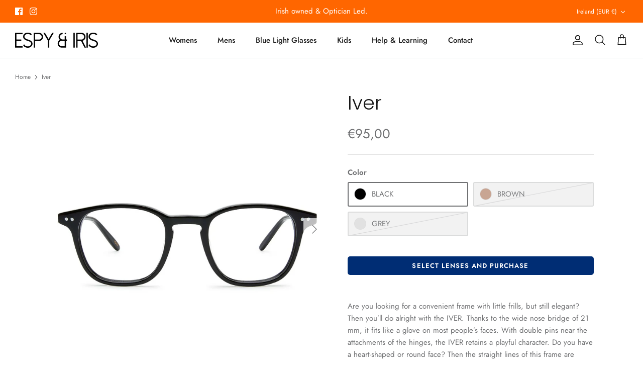

--- FILE ---
content_type: text/css
request_url: https://espyandiris.com/cdn/shop/t/3/assets/lensadvizor.scss.css?v=161800025191504866351664793723
body_size: 4277
content:
@-webkit-keyframes animatetop{0%{top:-300px;opacity:0}to{top:0;opacity:1}}@keyframes animatetop{0%{top:-300px;opacity:0}to{top:0;opacity:1}}.la-custom-modal{display:none;position:fixed;z-index:1;padding-top:100px;left:0;top:0;width:100%;height:100%;overflow:auto;background-color:#000;background-color:#0006}.la-custom-modal .la-custom-modal-content{position:relative;background-color:#fefefe;margin:auto;padding:0;border:1px solid #888;box-shadow:0 4px 8px #0003,0 6px 20px #00000030;-webkit-animation-name:animatetop;-webkit-animation-duration:.4s;animation-name:animatetop;animation-duration:.4s;width:500px;border-radius:5px}.la-custom-modal .la-custom-modal-close{color:#000;float:right;font-size:28px;font-weight:700;cursor:pointer;margin-top:-.5rem}.la-custom-modal .la-custom-modal-closel:hover,.la-custom-modal .la-custom-modal-close:focus{color:#000;text-decoration:none;cursor:pointer}.la-custom-modal .la-custom-modal-header,.la-custom-modal .la-custom-modal-body{padding:1rem}.la-info-modal{background:#fff}.la-info-modal .la-modal-dialog-centered{background:#fff;padding:2rem;min-height:auto;top:30%}@font-face{font-family:Helvetica;src:url(https://cdn.shopify.com/s/files/1/0341/4907/3029/files/Helvetica.ttc?v=1592467648) format("opentype")}.la-modal-wrapper *:not(.fa){font-family:Helvetica!important;font-style:unset}.la-hidden{display:none}.la-font-weight-100{font-weight:100}.la-modal-secondary-button{border:1px solid!important}.prescription-upload-contact-lens{padding:5px 10px!important;display:flex!important;align-items:center}.prescription-upload-contact-lens img{height:40px;weight:40px;margin-right:.7rem}.la-visiblity-hidden{display:none!important}#la_error_select_prescription{position:fixed!important;padding:1rem;font-weight:700;z-index:1000;font-size:14px}.la-review-prompt-box{display:none;border-radius:5px;z-index:1000001!important}.la-modal-header h6{font-size:24px}.la-review-prompt-content .la-modal-content{padding:.5rem 2rem}.la-review-prompt-content .la-modal-content .la-review-message{padding:1rem!important;max-height:calc(100vh - 100px);overflow-y:auto}@media (min-width: 576px){.la-review-prompt-content{max-width:50%!important}.la-review-prompt-content li{list-style:disc}}.la-review-prompt-backdrop{display:none;position:fixed;z-index:100001;height:100vh;width:100%;background:#000;opacity:.7}.la-reading-choose-reading{margin-bottom:2rem;margin-top:2rem;display:none}.la-input{border:1px solid #C1C1C1;border-radius:3px;background-color:#fff;font-style:normal;font-size:16px;font-family:Helvetica;font-weight:400;padding:12px 15px}.la-doctors-questions-box{margin-bottom:2rem}.la-modal-wrapper label *{pointer-events:none}.la-modal-wrapper .la-prescription-error{width:100%;position:unset!important;margin-top:15px!important;border-radius:2px}.la-modal-wrapper .la-custom-label-css{width:100%;padding:15px 35px;border:1px solid #dfe3e8;transition:all .3s;border-radius:4px;font-size:16px;position:relative;text-align:center;cursor:pointer;margin-bottom:10px}.la-modal-wrapper .la_choose-addons-container .la-skip-add-on{margin:30px 0 5px;text-align:center;display:block;cursor:pointer}.la-modal-wrapper .la_choose-addons-container .la-skip-add-on:hover{text-decoration:underline}.la-modal-wrapper .la_choose-addons-container .la-skip-button-description{margin:0 0 30px;text-align:center;display:block;font-size:13px;color:#858585}.la-modal-wrapper .la_choose-addons-container .form-check{padding-left:unset!important}.la-modal-wrapper .la_choose-addons-container .la-radio-add-ons{display:none}.la-modal-wrapper .la_choose-addons-container .la-add-on-label{width:100%;display:flex;padding:.5rem;margin-bottom:.7rem!important;border:1px solid #dfe3e8;transition:all .3s;border-radius:4px;font-size:16px;text-align:center;cursor:pointer;align-items:center}.la-modal-wrapper .la_choose-addons-container .la-add-on-label .la-add-on-title{width:calc(100% - 110px);padding:0 0 0 .5rem}.la-modal-wrapper .la_choose-addons-container .la-add-on-label .la-add-on-title .la-product-heading{margin-bottom:5px}.la-modal-wrapper .la_choose-addons-container .la-add-on-label .la-add-on-title .radio-pricing{font-size:14px}.la-modal-wrapper .la_choose-addons-container .la-add-on-label .la-add-on-description{text-align:center;color:#858585;font-size:13px}.la-modal-wrapper .la_choose-addons-container .la-add-on-label .la-add-on-image-container{width:110px}.la-modal-wrapper .la_choose-addons-container .la-add-on-label .la-add-on-image-container img{height:100px;width:100px;object-fit:contain}.la-modal-wrapper .la-quantity-wrapper input{border-radius:5px;text-align:center}.la-modal-wrapper .la-quantity-wrapper .col-9,.la-modal-wrapper .la-quantity-wrapper .col-3{padding:unset}.la-modal-wrapper .la-fa-14px{font-size:14px}.la-modal-wrapper .la-d-none{display:none}.la-modal-wrapper .la-justify-content{justify-content:unset!important}.la-modal-wrapper i.fa-check{color:green;margin-right:10px}.la-modal-wrapper .error-file,.la-modal-wrapper .error-file-manually,.la-modal-wrapper .error-file-contact-lenses{color:#f1411b;display:none}.la-modal-wrapper .la-error{color:red}.la-modal-wrapper .la-success{color:green}.la-modal-wrapper #la-custom-upload-message{font-size:12px}.la-modal-wrapper #lens-loader{position:fixed;width:100%;left:0;right:0;top:0;bottom:0;background-color:#ffffffb3;z-index:9999;display:block}.la-modal-wrapper #lens-loader:after{content:"";display:block;position:absolute;left:48%;top:40%;width:40px;height:40px;border-style:solid;border-color:#000;border-top-color:transparent;border-width:4px;border-radius:50%;-webkit-animation:la-spin .8s linear infinite;animation:la-spin .8s linear infinite}.la-modal-wrapper .manual-option .od-left,.la-modal-wrapper .manual-option .od-right,.la-modal-wrapper .upload-manual-option .od-left,.la-modal-wrapper .upload-manual-option-segment-height .od-left,.la-modal-wrapper .upload-manual-option .od-right,.la-modal-wrapper .upload-manual-option-segment-height .od-right{display:flex;padding-top:3px;justify-content:flex-start;flex-wrap:wrap}.la-modal-wrapper .manual-option .od-left .od-dropdown,.la-modal-wrapper .manual-option .od-right .od-dropdown,.la-modal-wrapper .upload-manual-option .od-left .od-dropdown,.la-modal-wrapper .upload-manual-option .od-right .od-dropdown,.la-modal-wrapper .upload-manual-option-segment-height .od-right,.la-modal-wrapper .upload-manual-option-segment-height .od-left{width:30%;padding-top:3px;margin-right:3%}.la-modal-wrapper .od-dropdown select{-webkit-appearance:none!important;border:1px solid #C1C1C1;border-radius:3px;background-color:#fff;width:100%;padding:6px 20px;font-style:normal;font-size:16px;font-family:Helvetica;font-weight:400;background:url(https://cdn.shopify.com/s/files/1/0341/4907/3029/files/Down_arrow.svg?v=1592472800)!important;background-repeat:no-repeat!important;background-position:right 5px center!important}.la-modal-wrapper .prescription-choose-lens .choose-lens-card p{font-size:14px;font-family:Helvetica;font-weight:400;color:#858585}.la-modal-wrapper .prescription-choose-lens .choose-lens-card.accordion-item .la-lens-header-box{border:1px solid #dfe3e8;transition:all .3s;cursor:pointer;text-align:center;padding:1.3rem;border-radius:5px;margin-bottom:.7rem}.la-modal-wrapper .prescription-choose-lens .choose-lens-card.accordion-item .la-lens-header-box h6{margin-bottom:unset!important}.la-modal-wrapper .prescription-choose-lens .choose-lens-card.accordion-item .la-lens-header-box p{margin-bottom:unset}.la-modal-wrapper .prescription-choose-lens .choose-lens-card.accordion-item .accordion-collapse{margin-left:2.2rem}.la-modal-wrapper .prescription-choose-lens .choose-lens-card.accordion-item .accordion-collapse .form-check{transition:.3s}.la-modal-wrapper select{cursor:pointer!important;border-radius:3px}.la-modal-wrapper .la-lens-image-container{margin-top:5px;margin-bottom:5px;display:none;width:50px;float:left}.la-modal-wrapper .la-lens-image-container img{height:100%;width:100%}.la-modal-wrapper .la-lens-description{margin-top:5px;margin-bottom:5px}.la-modal-wrapper .la-lens-description p{margin:0;text-align:center;color:#858585!important;font-size:14px}form button,form input[type=submit]{visibility:hidden}.la-add-to-cart{visibility:visible}body.la-modal-open{overflow:hidden}@-webkit-keyframes la-spin{0%{-webkit-transform:rotate(0deg)}to{-webkit-transform:rotate(360deg)}}@keyframes la-spin{0%{transform:rotate(0)}to{transform:rotate(360deg)}}@font-face{font-family:Helvetica;src:url(https://cdn.shopify.com/s/files/1/0341/4907/3029/files/Helvetica.ttc?v=1592467648) format("opentype")}.la-select-lenses-btn{font-weight:600;display:none;border:0!important;outline:0!important;width:100%;padding:12px;border-radius:5px}.la-select-lenses-btn:focus{outline:0!important}.la-modal-wrapper .item-not-found button{width:150px;margin:unset}.la-modal-wrapper .item-not-found p{text-align:center}.la-modal-wrapper .item-not-found p .item-text{font-weight:700}.la-modal-wrapper #review-lens-manual-prescription{font-size:16px}.la-modal-wrapper .la-contact-lens-body{display:block}@media (min-width: 768px) and (max-width: 1199px){.la-modal-wrapper #myPrescription{background:#fff!important}}.la-modal-wrapper .la-prescription_type_trail{padding:20px}@media (min-width: 1200px) and (max-width: 1439px){.la-modal-wrapper .la-prescription_type_trail{position:absolute;bottom:0;align-items:center;left:30%}}@media (min-width: 1440px){.la-modal-wrapper .la-prescription_type_trail{position:absolute;bottom:0;align-items:center;left:35%}}.la-modal-wrapper .la-tab-pane{padding:0 15px!important}@media (min-width: 768px) and (max-width: 1199px){.la-modal-wrapper .la-tab-pane{padding:0 30px!important}}@media (min-width: 1200px){.la-modal-wrapper .la-tab-pane{padding:0 40px!important}}.la-modal-wrapper #cover-spin{position:fixed;width:100%;left:0;right:0;top:0;bottom:0;background-color:#ffffffb3;z-index:9999;display:none}.la-modal-wrapper #cover-spin:after{content:"";display:block;position:absolute;left:48%;top:40%;width:40px;height:40px;border-style:solid;border-color:#000;border-top-color:transparent;border-width:4px;border-radius:50%;-webkit-animation:la-spin .8s linear infinite;animation:la-spin .8s linear infinite}.la-modal-wrapper label{margin-top:0!important;text-transform:initial!important}.la-modal-wrapper .la-modal{opacity:1!important;z-index:10000}.la-modal-wrapper .la-modal-body{padding:unset!important}.la-modal-wrapper .prescription-modal-content{overflow-y:scroll;height:100%}@media (max-width: 1199px){.la-modal-wrapper .prescription-modal-content{box-shadow:0 0 99px #0000000f!important}}.la-modal-wrapper .prescription-body{height:100%;overflow-x:hidden}@media (min-width: 1200px){.la-modal-wrapper .prescription-body{padding:0 60px;overflow-y:scroll;height:100vh}}@media (min-width: 1200px){.la-modal-wrapper #add_prescription{padding:0 40px!important}}.la-modal-wrapper .prescription-details{display:unset;border-top:unset;padding:unset;height:auto}@media (min-width: 1200px){.la-modal-wrapper .prescription-details{height:calc(100vh - 140px);overflow-y:scroll}}.la-modal-wrapper .banner-image-container{width:100%;height:auto;margin-top:54px}@media (min-width: 1200px){.la-modal-wrapper .banner-image-container{height:100vh;margin-top:0}}.la-modal-wrapper .banner-image-container img{width:100%;height:100%;object-fit:contain!important}.la-modal-wrapper .prescription-tabs{justify-content:center!important;align-items:center!important;height:54px;pointer-events:none}@media (min-width: 1200px){.la-modal-wrapper .prescription-tabs{height:80px}}.la-modal-wrapper .prescription-tabs li{margin:0 4px}@media (min-width: 1200px){.la-modal-wrapper .prescription-tabs li{margin:0 9px}}.la-modal-wrapper .prescription-modal{background:#fff!important;max-width:100vw!important;margin:0!important;top:0%!important;left:0%!important;bottom:100%!important;transform:translate(0)!important}.la-modal-wrapper .prescription-modal .close{position:absolute;top:7px;right:15px;z-index:100;font-size:35px;font-weight:100}@media (min-width: 768px){.la-modal-wrapper .prescription-modal .close{top:15px}}@media (min-width: 1200px){.la-modal-wrapper .prescription-modal .close{top:20px;right:40px}}@media (min-width: 768px){.la-modal-wrapper .prescription-modal{max-width:80vw!important;left:unset!important;margin:0 auto!important}}@media (min-width: 1200px){.la-modal-wrapper .prescription-modal{max-width:100vw!important;left:0%!important}}.la-modal-wrapper .header{position:fixed;top:0;left:0;width:100%;box-shadow:0 3px 6px #0000000d;background-color:#fff;z-index:1}@media (min-width: 1200px){.la-modal-wrapper .header{position:static;box-shadow:none}}.la-modal-wrapper .back-button{position:absolute;top:15px;left:15px;width:auto;height:20px}@media (min-width: 768px){.la-modal-wrapper .back-button{top:20px}}@media (min-width: 1200px){.la-modal-wrapper .back-button{top:28px;left:40px}}.la-modal-wrapper .back-button:hover{cursor:pointer}.la-modal-wrapper .back-button img{width:100%;height:100%;object-fit:contain}.la-modal-wrapper .prescription-type label,.la-modal-wrapper .prescription-upload label,.la-modal-wrapper .la_choose-options-container .la-each-card-carousel label,.la-modal-wrapper .prescription-choose-lens .form-check-label,.la-modal-wrapper #label-prescription-upload,.la-modal-wrapper #prescription_upload_manually_wrapper label{width:100%;padding:15px 35px;border:1px solid #DFE3E8;transition:all .3s;border-radius:4px;font-size:16px;position:relative;text-align:center;cursor:pointer}.la-modal-wrapper .prescription-upload label{padding:15px 55px}.la-modal-wrapper .prescription-type input[type=radio]{display:none}.la-modal-wrapper .prescription-type input[type=radio]:checked+label{border:0px;color:#fff}.la-modal-wrapper .prescription-upload .image-container,.la-modal-wrapper .choose-file-image-container{width:40px;height:40px;position:absolute;left:5px;top:5px;border:1px solid #DFE3E8;border-radius:4px;padding:5px;line-height:1}.la-modal-wrapper .prescription-upload .image-container img,.la-modal-wrapper .choose-file-image{width:100%;height:100%;line-height:1}.la-modal-wrapper .prescription-upload label h6{text-transform:capitalize;font-size:16px;margin-bottom:0}.la-modal-wrapper .prescription-upload label p{margin-bottom:0;font-size:13px;font-family:Helvetica;font-weight:400}@media (min-width: 1200px){.la-modal-wrapper .prescription-upload label p{font-size:16px}}.la-modal-wrapper .choose-file-text{font-size:16px;line-height:1}.la-modal-wrapper .prescription-upload input[type=radio]{display:none}.la-modal-wrapper .prescription-upload .image-container img{width:100%;height:100%;object-fit:contain}.la-modal-wrapper .tab-heading{letter-spacing:inherit;text-transform:capitalize;font-size:18px;padding:35px 0;font-family:Helvetica;font-weight:700;margin-bottom:0!important;color:#000}@media (min-width: 1200px){.la-modal-wrapper .tab-heading{font-size:24px;padding-top:20px;padding-bottom:40px}}.la-modal-wrapper .la-modal-columns{padding-left:0!important;padding-right:0!important}.la-modal-wrapper .prescription-body .la-nav-link{width:7px;height:7px;padding:0!important;background-color:#000!important;border-radius:50%!important;transition:all .2s}.la-modal-wrapper .prescription-body .la-nav-link.active{width:12px;height:12px}.la-modal-wrapper .upload-file p{font-size:16px;font-weight:400;font-family:Helvetica}.la-modal-wrapper .upload-file h6{text-transform:capitalize;margin-top:8px;font-size:13px;font-family:Helvetica;font-weight:700}@media (min-width: 1200px){.la-modal-wrapper .upload-file h6{font-size:16px}}.la-modal-wrapper .upload-file #prescription-upload{position:absolute;right:-9999px;visibility:hidden;opacity:0;margin-top:20px}.la-modal-wrapper .upload-file label,.la-modal-wrapper #label-prescription-upload-manually{position:relative;display:inline-block;text-align:center;overflow:hidden;margin-bottom:10px!important;padding:10px 20px;border:1px solid #DFE3E8;border-radius:4px}.la-modal-wrapper .save-continue,.la-modal-wrapper .add-cart{background:#f1411a 0% 0% no-repeat padding-box;color:#fff;font-size:16px;padding:16px;margin:30px 0;font-weight:700;width:100%;clear:both}@media (min-width: 768px){.la-modal-wrapper .save-continue,.la-modal-wrapper .add-cart{font-size:18px}}.la-modal-wrapper .save-continue:hover,.la-modal-wrapper .add-cart:hover{cursor:pointer}.la-modal-wrapper .save-continue p,.la-modal-wrapper .add-cart p{margin-bottom:0;font-weight:700!important}.la-modal-wrapper .upload-option{display:block}.la-modal-wrapper .manual-option{display:none}.la-modal-wrapper .manual-option .od-left,.la-modal-wrapper .manual-option .od-right,.la-modal-wrapper .upload-manual-option .od-left,.la-modal-wrapper .upload-manual-option-segment-height .od-left,.la-modal-wrapper .upload-manual-option .od-right,.la-modal-wrapper .upload-manual-option-segment-height .od-right{display:flex;justify-content:flex-start;flex-wrap:wrap}@media (min-width: 1200px){.la-modal-wrapper .manual-option .od-left,.la-modal-wrapper .manual-option .od-right,.la-modal-wrapper .upload-manual-option .od-left,.la-modal-wrapper .upload-manual-option-segment-height .od-left,.la-modal-wrapper .upload-manual-option .od-right,.la-modal-wrapper .upload-manual-option-segment-height .od-right{justify-content:space-between}}.la-modal-wrapper .manual-option .od-left .od-dropdown,.la-modal-wrapper .manual-option .od-right .od-dropdown,.la-modal-wrapper .upload-manual-option .od-left .od-dropdown,.la-modal-wrapper .upload-manual-option .od-right .od-dropdown,.la-modal-wrapper .upload-manual-option-segment-height .od-right,.la-modal-wrapper .upload-manual-option-segment-height .od-left{width:30%;margin-right:3%}@media (max-width: 500px){.la-modal-wrapper .manual-option .od-left .od-dropdown,.la-modal-wrapper .manual-option .od-right .od-dropdown,.la-modal-wrapper .upload-manual-option .od-left .od-dropdown,.la-modal-wrapper .upload-manual-option .od-right .od-dropdown,.la-modal-wrapper .upload-manual-option-segment-height .od-right,.la-modal-wrapper .upload-manual-option-segment-height .od-left{margin-bottom:1%}}@media (min-width: 1200px){.la-modal-wrapper .manual-option .od-left .od-dropdown,.la-modal-wrapper .manual-option .od-right .od-dropdown,.la-modal-wrapper .upload-manual-option .od-left .od-dropdown,.la-modal-wrapper .upload-manual-option .od-right .od-dropdown,.la-modal-wrapper .upload-manual-option-segment-height .od-right,.la-modal-wrapper .upload-manual-option-segment-height .od-left{width:22%;margin-right:1%}}.la-modal-wrapper .od-dropdown select{-webkit-appearance:none!important;border:1px solid #C1C1C1;border-radius:3px;background-color:#fff;width:100%;padding:6px 20px;font-style:normal;font-size:16px;font-family:Helvetica;font-weight:400;background:url(https://cdn.shopify.com/s/files/1/0341/4907/3029/files/Down_arrow.svg?v=1592472800)!important;background-repeat:no-repeat!important;background-position:right 5px center!important}@media (min-width: 768px){.la-modal-wrapper .od-dropdown select{background-position:right 15px center!important;padding:10px 20px;font-size:16px}}.la-modal-wrapper .od-left-container,.la-modal-wrapper .od-right-container,.la-modal-wrapper .la-option-carousel-container{padding-bottom:30px;border-bottom:1px solid #DFE3E8;margin-bottom:25px}.la-modal-wrapper .od-left-container h6,.la-modal-wrapper .od-right-container h6,.la-modal-wrapper .la-option-carousel-container h6{font-size:16px;font-family:Helvetica;font-weight:700;margin-bottom:15px!important;text-transform:initial!important}.la-modal-wrapper .od-dropdown-text{margin-bottom:5px;font-size:13px;text-align:left;font-family:Helvetica}@media (max-width: 1200px){.la-modal-wrapper .b-direction-last{margin-top:15px}}.la-modal-wrapper .select-prescription-container,.la-modal-wrapper .add-prescription-container{margin-bottom:10px}.la-modal-wrapper .text-select-prescription,.la-modal-wrapper .prescription-choose-lens .radio-pricing,.la-modal-wrapper .la-title-carousel-items-pricing{margin:0;text-align:center;color:#858585;font-size:14px}.la-modal-wrapper .review-text{margin-bottom:5px;font-size:16px;font-family:Helvetica;font-style:normal;font-weight:700}.la-modal-wrapper .review-text-heading{letter-spacing:initial;font-size:16px;display:inline-block;width:85%;position:relative;left:-3%}.la-modal-wrapper .review-text-heading span{font-weight:600;display:inline-block}.la-modal-wrapper .order-notes{width:100%;border:1px solid #BCBCBC;background-color:#fff;height:auto}.la-modal-wrapper .sub-total{display:flex;justify-content:space-between;font-size:20px;font-weight:700;padding-bottom:25px;padding-top:25px}@media (min-width: 1200px){.la-modal-wrapper .sub-total{padding-top:40px}}.la-modal-wrapper .sub-total .sub-total-title{font-size:14px;font-family:Helvetica;font-weight:700;color:#000}@media (min-width: 1200px){.la-modal-wrapper .sub-total .sub-total-title{font-size:20px}}.la-modal-wrapper .sub-total .sub-total-price{font-size:14px;font-family:Helvetica;font-weight:700;color:#000}@media (min-width: 1200px){.la-modal-wrapper .sub-total .sub-total-price{font-size:20px}}.la-modal-wrapper .pricing-list{display:flex;justify-content:space-between;font-size:14px;font-weight:400!important;margin-bottom:20px;font-family:Helvetica}@media (min-width: 1200px){.la-modal-wrapper .pricing-list{font-size:16px;margin-bottom:25px}}.la-modal-wrapper .selected-file,.la-modal-wrapper .js-manually-selected-file{display:none;word-break:break-all;margin-bottom:15px;text-align:center;color:#858585}.la-modal-wrapper .js-manually-selected-file p{margin-bottom:0;color:red}.la-modal-wrapper .enter-manually-od-right{margin-bottom:20px}.la-modal-wrapper .diopters-select{border-bottom:none!important;padding-bottom:0!important}.la-modal-wrapper .js-prism-values-od-right-left-wrapper{margin-top:25px}.la-modal-wrapper .od-container--modifier label{font-size:12px!important;font-family:Helvetica;font-weight:400;font-style:normal!important;margin-top:0!important}@media (min-width: 768px){.la-modal-wrapper .od-container--modifier label{font-size:13px!important}}.la-modal-wrapper .od-container--modifier input{margin-top:2px!important}@media (min-width: 1200px){.la-modal-wrapper .od-container--modifier input{margin-top:3px!important}}.la-modal-wrapper .od-left-pd--modifier,.la-modal-wrapper .od-left-pd-on-upload--modifier{justify-content:flex-start!important}@media (min-width: 1200px){.la-modal-wrapper .od-left-pd--modifier .od-dropdown,.la-modal-wrapper .od-left-pd-on-upload--modifier .od-dropdown{margin-right:4%!important}}.la-modal-wrapper #prescription_upload_manually_wrapper{padding-bottom:0!important;border-bottom:none!important;text-align:initial!important}.la-modal-wrapper #prescription_upload_manually_wrapper input[type=file]{position:absolute;right:0;visibility:hidden;opacity:0;top:0}.la-modal-wrapper #prescription_upload_manually_wrapper .paragraph-wrapper-choose-file{border:1px solid #DFE3E8;display:inline-block;padding:10px 20px;border-radius:4px;text-align:center;margin-bottom:0!important}.la-modal-wrapper #prescription_upload_manually_wrapper .upload-paragraph{font-size:16px;margin-bottom:15px}.la-modal-wrapper .save-continue--modifier{position:relative!important;font-family:Helvetica!important;width:100%;text-align:center!important}.la-modal-wrapper .prescription-choose-lens{text-align:initial}.la-modal-wrapper .prescription-choose-lens h3{font-size:18px;font-family:Helvetica;font-weight:700}@media (min-width: 768px){.la-modal-wrapper .prescription-choose-lens h3{font-size:24px}}.la-modal-wrapper .prescription-choose-lens .tab-subheading{font-size:14px;font-family:Helvetica;font-weight:400;margin-bottom:0}@media (min-width: 768px){.la-modal-wrapper .prescription-choose-lens .tab-subheading{font-size:16px}}.la-modal-wrapper .prescription-choose-lens .choose-lens-card{padding-bottom:25px;border-bottom:1px solid #DFE3E8;margin-bottom:30px}.la-modal-wrapper .prescription-choose-lens .choose-lens-card h6{font-family:Helvetica;font-weight:700;margin-bottom:15px!important;color:#333;font-size:16px}.la-modal-wrapper .prescription-choose-lens .choose-lens-card p{font-size:14px;font-family:Helvetica;font-weight:400;color:#333}.la-modal-wrapper .prescription-choose-lens .choose-lens-card:last-of-type{border-bottom:0px}.la-modal-wrapper .prescription-choose-lens .form-check-input{margin-left:0!important;margin-top:3px!important;display:none}@media (min-width: 1200px){.la-modal-wrapper .prescription-choose-lens .form-check-input{margin-top:5px!important}}.la-modal-wrapper .prescription-choose-lens .form-check{margin-bottom:8px;padding-left:0!important;display:flex!important;justify-content:space-between!important;flex-direction:row!important}.la-modal-wrapper .form-check-input{margin-left:0!important}.la-modal-wrapper .row--modifier{margin-left:0!important;margin-right:0!important}.la-modal-wrapper .subtotal{font-family:Helvetica!important;font-weight:700;width:auto!important;background:#fff 0% 0% no-repeat padding-box}.la-modal-wrapper .subtotal .row{margin:unset}.la-modal-wrapper .subtotal .row .col{padding-right:unset;padding-left:unset}.la-modal-wrapper .la-error-popdown{color:#fff;background:#af1200;font-family:Helvetica;display:none;text-align:center;margin:0;padding:2px 0;font-size:11px}@media (min-width: 1200px){.la-modal-wrapper .la-error-popdown{padding:8px 0;font-size:13px;position:fixed}}.la-modal-wrapper .product-title-below-modal-image{position:absolute!important;bottom:0;left:0;right:0;background-color:transparent!important;display:block;padding:10px}@media (max-width: 767px){.la-modal-wrapper .product-title-below-modal-image{left:unset;bottom:unset;position:relative!important}}@media (min-width: 768px){.la-modal-wrapper .product-title-below-modal-image{padding-bottom:20px}}.la-modal-wrapper .product-title-below-modal-image p{text-align:center;font-size:10px!important;padding:0 3px;font-family:Helvetica;margin-bottom:0!important}@media (min-width: 768px){.la-modal-wrapper .product-title-below-modal-image p{font-size:16px!important}}.la-modal-wrapper #la-modal-columns-box-shadow{box-shadow:0 0 99px #0000000f!important}.la-modal-wrapper .pd-label-text-initial{text-transform:initial!important}.la-modal-wrapper .review-item{width:100%}.la-modal-wrapper .review-item .la_Rx_clear{clear:both}.la-modal-wrapper .review-left{float:left;width:70%;text-align:left}.la-modal-wrapper .review-right{float:right;width:25%;text-align:right}.la-modal-wrapper .review-item-title{font-weight:700;color:#333;margin-bottom:5px}.la-modal-wrapper .review-item-variant{color:#858585;margin-bottom:0}.la-modal-wrapper #review_selection hr{margin-top:1.5rem;margin-bottom:1.5rem;margin-left:0;margin-right:0}.la-modal-wrapper .icon{display:inline-block;width:20px;height:20px;vertical-align:middle;fill:currentColor}.la-modal-wrapper .la-add-to-cart,.la-modal-wrapper .save-continue{width:100%;border:unset;border-radius:4px}.la-modal-wrapper .la-add-to-cart:disabled,.la-modal-wrapper .save-continue:disabled{background:#333!important;opacity:.5;cursor:not-allowed}.la-modal-wrapper .la_choose-options-container .la-each-card-carousel label{border:1px solid #DFE3E8;width:100%;text-align:center;padding:15px 35px;border-radius:4px}.la-modal-wrapper .la_choose-options-container .la-option-carousel-option1,.la-modal-wrapper .la_choose-options-container .la-option-carousel-option2,.la-modal-wrapper .la_choose-options-container .la-option-carousel-option3{display:flex;flex-wrap:wrap}.la-modal-wrapper .la_choose-options-container .la-option-carousel-option1 .la-each-card-carousel,.la-modal-wrapper .la_choose-options-container .la-option-carousel-option2 .la-each-card-carousel,.la-modal-wrapper .la_choose-options-container .la-option-carousel-option3 .la-each-card-carousel{width:100%;display:inline-flex;padding:0;min-height:100%;align-items:stretch}.la-modal-wrapper .la_choose-options-container .la-carousel-img-wrapper{margin:0 auto;height:90px;width:80px}.la-modal-wrapper .la_choose-options-container .la-carousel-img-wrapper img{width:100%;height:100%;object-fit:contain}.la-modal-wrapper .la_choose-options-container .la-title-carousel-items{font-size:16px;color:#333}.la-modal-wrapper .la_choose-options-container .la-carousel-radio{display:none}.la-modal-wrapper .la_choose-options-container .la-carousel-heading{font-family:Helvetica;font-weight:700;margin-bottom:15px!important;color:#333;font-size:16px}.la-modal-wrapper .choose_options_price{margin-bottom:10px;font-weight:400}.la-modal-wrapper #exampleRadios1,.la-modal-wrapper #exampleRadios2,.la-modal-wrapper #primeRadio1,.la-modal-wrapper #primeRadio2,.la-modal-wrapper #pd_on_upload1,.la-modal-wrapper #pd_on_upload2{margin-top:0;top:0;left:0}.la-modal-wrapper #pd-container-upload,.la-modal-wrapper #segment_height_on_upload{border-bottom:none}.la-modal-wrapper .la-iso-bootstrap .la-modal-content{border:0!important}.la-modal-wrapper .la-iso-bootstrap .form-check-input{position:absolute;margin-top:0;margin-left:0;top:15px;left:10px}.la-modal-wrapper .la_Rx_od-left{display:inline-block;margin-bottom:10px}.la-modal-wrapper .la_Rx_od-left .la_Rx_od_upload_single_wrapper{padding-left:0;margin-bottom:10px;display:inline-flex}.la-modal-wrapper .la_Rx_od-left .la_Rx_od_upload_dual_wrapper{padding-left:0;margin-bottom:10px;display:inline-flex;margin-left:20px}.la-modal-wrapper .la_Rx_od_upload_single_wrapper .form-check-label,.la-modal-wrapper .la_Rx_od_upload_dual_wrapper .form-check-label{margin-left:20px}.la-modal-wrapper .la_Rx_trail_logo{margin-top:1rem}.la-modal-wrapper .la_Rx_trail_logo img{vertical-align:bottom;height:30px}.display-initial-css-price{display:inherit!important}.la-label_button:hover{background-color:#fafafb}.la-tooltip{text-transform:unset;position:relative;display:inline-block;border-bottom:1px dotted black;cursor:default}.la-tooltip .la-tooltiptext{visibility:hidden;background-color:#555;color:#fff;border-radius:6px;padding:10px;position:absolute;z-index:1;left:110%;top:-4px;margin-left:0;opacity:0;transition:opacity .3s;font-style:normal!important;display:block;font-size:12px;max-height:200px;min-width:200px;max-width:400px;overflow-y:scroll}.la-tooltip:hover .la-tooltiptext{visibility:visible;opacity:1}span.la-info{color:#000;margin-left:10px;font-weight:700;font-style:italic!important;font-size:1.3rem}.la-prescription-note{letter-spacing:.01rem;font-weight:700;color:red;border-bottom:1px solid red;width:auto;display:inline-block;text-decoration:unset;margin-bottom:unset!important}@media (max-width: 768px){.la-modal-wrapper .review-left{width:100%}}.la-contact_lenses_wrapper{display:flex;justify-content:space-between}.la-contact_lenses_wrapper .la-color-black{color:#000}.la-contact_lenses_wrapper hr{margin-top:.5rem;margin-bottom:.5rem}.la-contact_lenses_wrapper .la-contact-lenses-info h4,.la-contact_lenses_wrapper .la-contact-lenses-info h4 .la-contact-lenses-price{color:#000}.la-contact_lenses_wrapper .la-contact-lenses-info .la-contact-lenses-frames-info{margin-bottom:2px!important;font-size:14px}#la-review-error{position:relative;margin-top:15px;margin-bottom:-15px;padding:1rem}#la-review-error a{color:#fff;font-weight:700}
/*# sourceMappingURL=/cdn/shop/t/3/assets/lensadvizor.scss.css.map?v=161800025191504866351664793723 */
